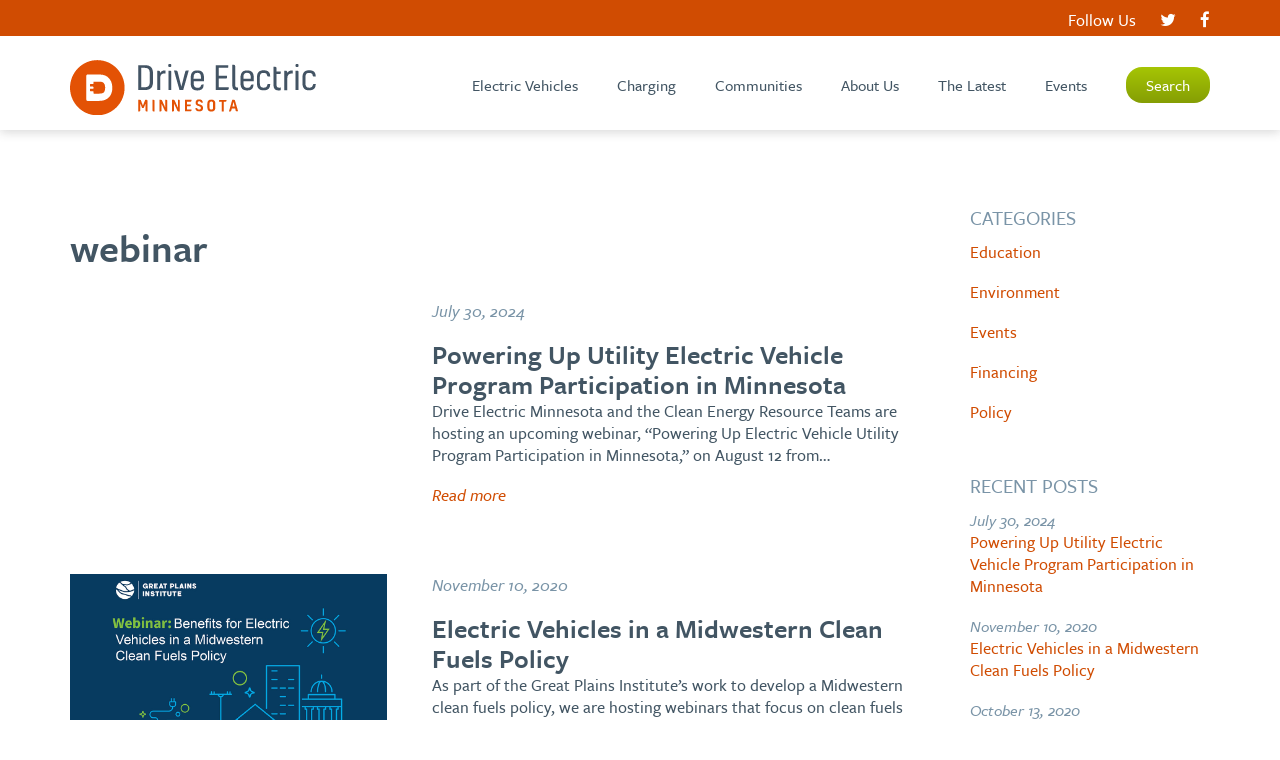

--- FILE ---
content_type: text/html; charset=UTF-8
request_url: https://driveelectricmn.org/tag/webinar/
body_size: 7884
content:
  <!doctype html>
<!--[if lt IE 7]><html class="no-js ie ie6 lt-ie9 lt-ie8 lt-ie7" lang="en-US"> <![endif]-->
<!--[if IE 7]><html class="no-js ie ie7 lt-ie9 lt-ie8" lang="en-US"> <![endif]-->
<!--[if IE 8]><html class="no-js ie ie8 lt-ie9" lang="en-US"> <![endif]-->
<!--[if gt IE 8]><!--><html class="no-js" lang="en-US"> <!--<![endif]-->
<html>
  <head>
    <meta charset="UTF-8" />
    <meta http-equiv="Content-Type" content="text/html; charset=UTF-8" />
    <meta http-equiv="X-UA-Compatible" content="IE=edge,chrome=1" />
    <meta name="viewport" content="width=device-width, initial-scale=1.0" />
    <meta name="description" content="Led by the Great Plains Institute, Drive Electric MN is a partnership of EV champions working to accelerate the adoption of electric vehicles in Minnesota.">

    <link rel="pingback" href="https://driveelectricmn.org/xmlrpc.php" />
    <link rel="icon" href="images/favicon.ico" type="image/x-icon" />

    <title>Drive Electric Minnesota - Drive Forward</title>

    <link rel="icon" type="image/png" sizes="32x32" href="/wp-content/themes/driveelectric/images/favicon-32x32.png" />
    <link rel="icon" type="image/png" sizes="16x16" href="/wp-content/themes/driveelectric/images/favicon-16x16.png" />

    <!--[if IE]>
      <link rel="stylesheet" type="text/css" href="build/ie.css" />
    <![endif]-->

    <link rel="stylesheet" href="/wp-content/themes/driveelectric/build/main.css?v=2" />
    <link rel="stylesheet" href="https://cdnjs.cloudflare.com/ajax/libs/animate.css/3.4.0/animate.min.css" />
    <link rel="stylesheet" href="https://cdnjs.cloudflare.com/ajax/libs/font-awesome/4.6.3/css/font-awesome.min.css" />

    <script src="https://use.typekit.net/chn3abe.js"></script>
    <script>try{Typekit.load({ async: true });}catch(e){}</script>

    <script>
		(function(i,s,o,g,r,a,m){i['GoogleAnalyticsObject']=r;i[r]=i[r]||function(){
		(i[r].q=i[r].q||[]).push(arguments)},i[r].l=1*new Date();a=s.createElement(o),
  m=s.getElementsByTagName(o)[0];a.async=1;a.src=g;m.parentNode.insertBefore(a,m)
  })(window,document,'script','https://www.google-analytics.com/analytics.js','ga');

  ga('create', 'UA-91021148-1', 'auto');
  ga('send', 'pageview');
</script>


    <script src="https://cdnjs.cloudflare.com/ajax/libs/html5shiv/3.7.3/html5shiv.min.js"></script>

    <meta name='robots' content='index, follow, max-image-preview:large, max-snippet:-1, max-video-preview:-1' />

	<!-- This site is optimized with the Yoast SEO plugin v19.13 - https://yoast.com/wordpress/plugins/seo/ -->
	<link rel="canonical" href="https://driveelectricmn.org/tag/webinar/" />
	<meta property="og:locale" content="en_US" />
	<meta property="og:type" content="article" />
	<meta property="og:title" content="webinar Archives - Drive Electric Minnesota" />
	<meta property="og:url" content="https://driveelectricmn.org/tag/webinar/" />
	<meta property="og:site_name" content="Drive Electric Minnesota" />
	<meta name="twitter:card" content="summary_large_image" />
	<script type="application/ld+json" class="yoast-schema-graph">{"@context":"https://schema.org","@graph":[{"@type":"CollectionPage","@id":"https://driveelectricmn.org/tag/webinar/","url":"https://driveelectricmn.org/tag/webinar/","name":"webinar Archives - Drive Electric Minnesota","isPartOf":{"@id":"https://driveelectricmn.org/#website"},"breadcrumb":{"@id":"https://driveelectricmn.org/tag/webinar/#breadcrumb"},"inLanguage":"en-US"},{"@type":"BreadcrumbList","@id":"https://driveelectricmn.org/tag/webinar/#breadcrumb","itemListElement":[{"@type":"ListItem","position":1,"name":"Home","item":"https://driveelectricmn.org/"},{"@type":"ListItem","position":2,"name":"webinar"}]},{"@type":"WebSite","@id":"https://driveelectricmn.org/#website","url":"https://driveelectricmn.org/","name":"Drive Electric Minnesota","description":"Led by the Great Plains Institute, Drive Electric MN is a partnership of EV champions working to accelerate the adoption of electric vehicles in Minnesota.","potentialAction":[{"@type":"SearchAction","target":{"@type":"EntryPoint","urlTemplate":"https://driveelectricmn.org/?s={search_term_string}"},"query-input":"required name=search_term_string"}],"inLanguage":"en-US"}]}</script>
	<!-- / Yoast SEO plugin. -->


<link rel='dns-prefetch' href='//s.w.org' />
<link rel="alternate" type="application/rss+xml" title="Drive Electric Minnesota &raquo; webinar Tag Feed" href="https://driveelectricmn.org/tag/webinar/feed/" />
<script type="text/javascript">
window._wpemojiSettings = {"baseUrl":"https:\/\/s.w.org\/images\/core\/emoji\/14.0.0\/72x72\/","ext":".png","svgUrl":"https:\/\/s.w.org\/images\/core\/emoji\/14.0.0\/svg\/","svgExt":".svg","source":{"concatemoji":"https:\/\/driveelectricmn.org\/wp-includes\/js\/wp-emoji-release.min.js?ver=6.0.11"}};
/*! This file is auto-generated */
!function(e,a,t){var n,r,o,i=a.createElement("canvas"),p=i.getContext&&i.getContext("2d");function s(e,t){var a=String.fromCharCode,e=(p.clearRect(0,0,i.width,i.height),p.fillText(a.apply(this,e),0,0),i.toDataURL());return p.clearRect(0,0,i.width,i.height),p.fillText(a.apply(this,t),0,0),e===i.toDataURL()}function c(e){var t=a.createElement("script");t.src=e,t.defer=t.type="text/javascript",a.getElementsByTagName("head")[0].appendChild(t)}for(o=Array("flag","emoji"),t.supports={everything:!0,everythingExceptFlag:!0},r=0;r<o.length;r++)t.supports[o[r]]=function(e){if(!p||!p.fillText)return!1;switch(p.textBaseline="top",p.font="600 32px Arial",e){case"flag":return s([127987,65039,8205,9895,65039],[127987,65039,8203,9895,65039])?!1:!s([55356,56826,55356,56819],[55356,56826,8203,55356,56819])&&!s([55356,57332,56128,56423,56128,56418,56128,56421,56128,56430,56128,56423,56128,56447],[55356,57332,8203,56128,56423,8203,56128,56418,8203,56128,56421,8203,56128,56430,8203,56128,56423,8203,56128,56447]);case"emoji":return!s([129777,127995,8205,129778,127999],[129777,127995,8203,129778,127999])}return!1}(o[r]),t.supports.everything=t.supports.everything&&t.supports[o[r]],"flag"!==o[r]&&(t.supports.everythingExceptFlag=t.supports.everythingExceptFlag&&t.supports[o[r]]);t.supports.everythingExceptFlag=t.supports.everythingExceptFlag&&!t.supports.flag,t.DOMReady=!1,t.readyCallback=function(){t.DOMReady=!0},t.supports.everything||(n=function(){t.readyCallback()},a.addEventListener?(a.addEventListener("DOMContentLoaded",n,!1),e.addEventListener("load",n,!1)):(e.attachEvent("onload",n),a.attachEvent("onreadystatechange",function(){"complete"===a.readyState&&t.readyCallback()})),(e=t.source||{}).concatemoji?c(e.concatemoji):e.wpemoji&&e.twemoji&&(c(e.twemoji),c(e.wpemoji)))}(window,document,window._wpemojiSettings);
</script>
<style type="text/css">
img.wp-smiley,
img.emoji {
	display: inline !important;
	border: none !important;
	box-shadow: none !important;
	height: 1em !important;
	width: 1em !important;
	margin: 0 0.07em !important;
	vertical-align: -0.1em !important;
	background: none !important;
	padding: 0 !important;
}
</style>
	<link rel='stylesheet' id='tribe-events-pro-mini-calendar-block-styles-css'  href='https://driveelectricmn.org/wp-content/plugins/events-calendar-pro/src/resources/css/tribe-events-pro-mini-calendar-block.min.css?ver=6.1.0' type='text/css' media='all' />
<link rel='stylesheet' id='wp-block-library-css'  href='https://driveelectricmn.org/wp-includes/css/dist/block-library/style.min.css?ver=6.0.11' type='text/css' media='all' />
<style id='global-styles-inline-css' type='text/css'>
body{--wp--preset--color--black: #000000;--wp--preset--color--cyan-bluish-gray: #abb8c3;--wp--preset--color--white: #ffffff;--wp--preset--color--pale-pink: #f78da7;--wp--preset--color--vivid-red: #cf2e2e;--wp--preset--color--luminous-vivid-orange: #ff6900;--wp--preset--color--luminous-vivid-amber: #fcb900;--wp--preset--color--light-green-cyan: #7bdcb5;--wp--preset--color--vivid-green-cyan: #00d084;--wp--preset--color--pale-cyan-blue: #8ed1fc;--wp--preset--color--vivid-cyan-blue: #0693e3;--wp--preset--color--vivid-purple: #9b51e0;--wp--preset--gradient--vivid-cyan-blue-to-vivid-purple: linear-gradient(135deg,rgba(6,147,227,1) 0%,rgb(155,81,224) 100%);--wp--preset--gradient--light-green-cyan-to-vivid-green-cyan: linear-gradient(135deg,rgb(122,220,180) 0%,rgb(0,208,130) 100%);--wp--preset--gradient--luminous-vivid-amber-to-luminous-vivid-orange: linear-gradient(135deg,rgba(252,185,0,1) 0%,rgba(255,105,0,1) 100%);--wp--preset--gradient--luminous-vivid-orange-to-vivid-red: linear-gradient(135deg,rgba(255,105,0,1) 0%,rgb(207,46,46) 100%);--wp--preset--gradient--very-light-gray-to-cyan-bluish-gray: linear-gradient(135deg,rgb(238,238,238) 0%,rgb(169,184,195) 100%);--wp--preset--gradient--cool-to-warm-spectrum: linear-gradient(135deg,rgb(74,234,220) 0%,rgb(151,120,209) 20%,rgb(207,42,186) 40%,rgb(238,44,130) 60%,rgb(251,105,98) 80%,rgb(254,248,76) 100%);--wp--preset--gradient--blush-light-purple: linear-gradient(135deg,rgb(255,206,236) 0%,rgb(152,150,240) 100%);--wp--preset--gradient--blush-bordeaux: linear-gradient(135deg,rgb(254,205,165) 0%,rgb(254,45,45) 50%,rgb(107,0,62) 100%);--wp--preset--gradient--luminous-dusk: linear-gradient(135deg,rgb(255,203,112) 0%,rgb(199,81,192) 50%,rgb(65,88,208) 100%);--wp--preset--gradient--pale-ocean: linear-gradient(135deg,rgb(255,245,203) 0%,rgb(182,227,212) 50%,rgb(51,167,181) 100%);--wp--preset--gradient--electric-grass: linear-gradient(135deg,rgb(202,248,128) 0%,rgb(113,206,126) 100%);--wp--preset--gradient--midnight: linear-gradient(135deg,rgb(2,3,129) 0%,rgb(40,116,252) 100%);--wp--preset--duotone--dark-grayscale: url('#wp-duotone-dark-grayscale');--wp--preset--duotone--grayscale: url('#wp-duotone-grayscale');--wp--preset--duotone--purple-yellow: url('#wp-duotone-purple-yellow');--wp--preset--duotone--blue-red: url('#wp-duotone-blue-red');--wp--preset--duotone--midnight: url('#wp-duotone-midnight');--wp--preset--duotone--magenta-yellow: url('#wp-duotone-magenta-yellow');--wp--preset--duotone--purple-green: url('#wp-duotone-purple-green');--wp--preset--duotone--blue-orange: url('#wp-duotone-blue-orange');--wp--preset--font-size--small: 13px;--wp--preset--font-size--medium: 20px;--wp--preset--font-size--large: 36px;--wp--preset--font-size--x-large: 42px;}.has-black-color{color: var(--wp--preset--color--black) !important;}.has-cyan-bluish-gray-color{color: var(--wp--preset--color--cyan-bluish-gray) !important;}.has-white-color{color: var(--wp--preset--color--white) !important;}.has-pale-pink-color{color: var(--wp--preset--color--pale-pink) !important;}.has-vivid-red-color{color: var(--wp--preset--color--vivid-red) !important;}.has-luminous-vivid-orange-color{color: var(--wp--preset--color--luminous-vivid-orange) !important;}.has-luminous-vivid-amber-color{color: var(--wp--preset--color--luminous-vivid-amber) !important;}.has-light-green-cyan-color{color: var(--wp--preset--color--light-green-cyan) !important;}.has-vivid-green-cyan-color{color: var(--wp--preset--color--vivid-green-cyan) !important;}.has-pale-cyan-blue-color{color: var(--wp--preset--color--pale-cyan-blue) !important;}.has-vivid-cyan-blue-color{color: var(--wp--preset--color--vivid-cyan-blue) !important;}.has-vivid-purple-color{color: var(--wp--preset--color--vivid-purple) !important;}.has-black-background-color{background-color: var(--wp--preset--color--black) !important;}.has-cyan-bluish-gray-background-color{background-color: var(--wp--preset--color--cyan-bluish-gray) !important;}.has-white-background-color{background-color: var(--wp--preset--color--white) !important;}.has-pale-pink-background-color{background-color: var(--wp--preset--color--pale-pink) !important;}.has-vivid-red-background-color{background-color: var(--wp--preset--color--vivid-red) !important;}.has-luminous-vivid-orange-background-color{background-color: var(--wp--preset--color--luminous-vivid-orange) !important;}.has-luminous-vivid-amber-background-color{background-color: var(--wp--preset--color--luminous-vivid-amber) !important;}.has-light-green-cyan-background-color{background-color: var(--wp--preset--color--light-green-cyan) !important;}.has-vivid-green-cyan-background-color{background-color: var(--wp--preset--color--vivid-green-cyan) !important;}.has-pale-cyan-blue-background-color{background-color: var(--wp--preset--color--pale-cyan-blue) !important;}.has-vivid-cyan-blue-background-color{background-color: var(--wp--preset--color--vivid-cyan-blue) !important;}.has-vivid-purple-background-color{background-color: var(--wp--preset--color--vivid-purple) !important;}.has-black-border-color{border-color: var(--wp--preset--color--black) !important;}.has-cyan-bluish-gray-border-color{border-color: var(--wp--preset--color--cyan-bluish-gray) !important;}.has-white-border-color{border-color: var(--wp--preset--color--white) !important;}.has-pale-pink-border-color{border-color: var(--wp--preset--color--pale-pink) !important;}.has-vivid-red-border-color{border-color: var(--wp--preset--color--vivid-red) !important;}.has-luminous-vivid-orange-border-color{border-color: var(--wp--preset--color--luminous-vivid-orange) !important;}.has-luminous-vivid-amber-border-color{border-color: var(--wp--preset--color--luminous-vivid-amber) !important;}.has-light-green-cyan-border-color{border-color: var(--wp--preset--color--light-green-cyan) !important;}.has-vivid-green-cyan-border-color{border-color: var(--wp--preset--color--vivid-green-cyan) !important;}.has-pale-cyan-blue-border-color{border-color: var(--wp--preset--color--pale-cyan-blue) !important;}.has-vivid-cyan-blue-border-color{border-color: var(--wp--preset--color--vivid-cyan-blue) !important;}.has-vivid-purple-border-color{border-color: var(--wp--preset--color--vivid-purple) !important;}.has-vivid-cyan-blue-to-vivid-purple-gradient-background{background: var(--wp--preset--gradient--vivid-cyan-blue-to-vivid-purple) !important;}.has-light-green-cyan-to-vivid-green-cyan-gradient-background{background: var(--wp--preset--gradient--light-green-cyan-to-vivid-green-cyan) !important;}.has-luminous-vivid-amber-to-luminous-vivid-orange-gradient-background{background: var(--wp--preset--gradient--luminous-vivid-amber-to-luminous-vivid-orange) !important;}.has-luminous-vivid-orange-to-vivid-red-gradient-background{background: var(--wp--preset--gradient--luminous-vivid-orange-to-vivid-red) !important;}.has-very-light-gray-to-cyan-bluish-gray-gradient-background{background: var(--wp--preset--gradient--very-light-gray-to-cyan-bluish-gray) !important;}.has-cool-to-warm-spectrum-gradient-background{background: var(--wp--preset--gradient--cool-to-warm-spectrum) !important;}.has-blush-light-purple-gradient-background{background: var(--wp--preset--gradient--blush-light-purple) !important;}.has-blush-bordeaux-gradient-background{background: var(--wp--preset--gradient--blush-bordeaux) !important;}.has-luminous-dusk-gradient-background{background: var(--wp--preset--gradient--luminous-dusk) !important;}.has-pale-ocean-gradient-background{background: var(--wp--preset--gradient--pale-ocean) !important;}.has-electric-grass-gradient-background{background: var(--wp--preset--gradient--electric-grass) !important;}.has-midnight-gradient-background{background: var(--wp--preset--gradient--midnight) !important;}.has-small-font-size{font-size: var(--wp--preset--font-size--small) !important;}.has-medium-font-size{font-size: var(--wp--preset--font-size--medium) !important;}.has-large-font-size{font-size: var(--wp--preset--font-size--large) !important;}.has-x-large-font-size{font-size: var(--wp--preset--font-size--x-large) !important;}
</style>
<link rel='stylesheet' id='ivory-search-styles-css'  href='https://driveelectricmn.org/wp-content/plugins/add-search-to-menu/public/css/ivory-search.min.css?ver=5.4.10' type='text/css' media='all' />
<script type='text/javascript' src='https://driveelectricmn.org/wp-includes/js/jquery/jquery.min.js?ver=3.6.0' id='jquery-core-js'></script>
<script type='text/javascript' src='https://driveelectricmn.org/wp-includes/js/jquery/jquery-migrate.min.js?ver=3.3.2' id='jquery-migrate-js'></script>
<link rel="https://api.w.org/" href="https://driveelectricmn.org/wp-json/" /><link rel="alternate" type="application/json" href="https://driveelectricmn.org/wp-json/wp/v2/tags/121" /><link rel="EditURI" type="application/rsd+xml" title="RSD" href="https://driveelectricmn.org/xmlrpc.php?rsd" />
<link rel="wlwmanifest" type="application/wlwmanifest+xml" href="https://driveelectricmn.org/wp-includes/wlwmanifest.xml" /> 
<meta name="tec-api-version" content="v1"><meta name="tec-api-origin" content="https://driveelectricmn.org"><link rel="alternate" href="https://driveelectricmn.org/wp-json/tribe/events/v1/events/?tags=webinar" />
    </head>

<body class="archive tag tag-webinar tag-121 tribe-no-js driveelectric" data-template="base.twig">
  <section class="header">
    <div class="subheader">
      <div class="header-wrapper">
        <ul>
          <li>Follow Us</li>
          <a class="social" href="https://twitter.com/DriveElectricMN" target="_blank"><li><i class="fa fa-twitter"></i></li></a>
          <a class="social" href="https://www.facebook.com/driveelectricmn" target="_blank"><li><i class="fa fa-facebook"></i></li></a>
      </div>
    </div>
    <div class="header-wrapper">
      <div class="logo">
        <a href="/"><img src="/wp-content/themes/driveelectric/images/drive-electric-mn-logo.svg" alt="Drive Electric Minnesota logo" /></a>
      </div>
      <a class="nav-expand" href="#"></a>
      <nav class="nav">
        <ul>
                                    <li><a class="nav-link  menu-item menu-item-type-post_type menu-item-object-page menu-item-214 menu-item-has-children" href="https://driveelectricmn.org/electric-vehicles/">Electric Vehicles</a>
                                  <ul class="nav-drop">
                                          <li class="nav-drop-item"><a href="https://driveelectricmn.org/electric-vehicles/buying-guide/">Buying Guide</a></li>
                                          <li class="nav-drop-item"><a href="https://driveelectricmn.org/electric-vehicles/ride-and-drive/">Ride and Drive</a></li>
                                          <li class="nav-drop-item"><a href="https://driveelectricmn.org/electric-vehicles/electric-vehicle-resource-database/">EV Resource Database</a></li>
                                          <li class="nav-drop-item"><a href="https://driveelectricmn.org/electrify-your-fleet/">Electrify Your Fleet</a></li>
                                      </ul>
                              </li>
                                                <li><a class="nav-link  menu-item menu-item-type-post_type menu-item-object-page menu-item-3473 menu-item-has-children" href="https://driveelectricmn.org/charging/">Charging</a>
                                  <ul class="nav-drop">
                                          <li class="nav-drop-item"><a href="https://driveelectricmn.org/charging/charging-resources/">Charging Resources</a></li>
                                      </ul>
                              </li>
                                                <li><a class="nav-link  menu-item menu-item-type-post_type menu-item-object-page menu-item-2392 menu-item-has-children" href="https://driveelectricmn.org/communities-charging-ahead/">Communities</a>
                                  <ul class="nav-drop">
                                          <li class="nav-drop-item"><a href="https://driveelectricmn.org/becoming-ev-ready/">Becoming EV Ready</a></li>
                                          <li class="nav-drop-item"><a href="https://driveelectricmn.org/cities-charging-ahead/">Cities Charging Ahead!</a></li>
                                          <li class="nav-drop-item"><a href="https://driveelectricmn.org/charging-guidance/">Charging Guidance</a></li>
                                          <li class="nav-drop-item"><a href="https://driveelectricmn.org/cities-charging-ahead/resources/">Resources</a></li>
                                      </ul>
                              </li>
                                                <li><a class="nav-link  menu-item menu-item-type-post_type menu-item-object-page menu-item-193 menu-item-has-children" href="https://driveelectricmn.org/about-us/">About Us</a>
                                  <ul class="nav-drop">
                                          <li class="nav-drop-item"><a href="https://driveelectricmn.org/about-us/staff/">Staff</a></li>
                                          <li class="nav-drop-item"><a href="https://driveelectricmn.org/about-us/contact-us/">Contact Us</a></li>
                                          <li class="nav-drop-item"><a href="https://driveelectricmn.org/about-us/membership/">Membership</a></li>
                                      </ul>
                              </li>
                                                <li><a class="nav-link  menu-item menu-item-type-post_type menu-item-object-page current_page_parent menu-item-408 menu-item-has-children" href="https://driveelectricmn.org/the-latest/">The Latest</a>
                                  <ul class="nav-drop">
                                          <li class="nav-drop-item"><a href="https://driveelectricmn.org/incentives/">Incentives</a></li>
                                      </ul>
                              </li>
                                                <li><a class="nav-link  menu-item menu-item-type-post_type menu-item-object-page menu-item-4792 menu-item-has-children" href="https://driveelectricmn.org/events/">Events</a>
                                  <ul class="nav-drop">
                                          <li class="nav-drop-item"><a href="https://driveelectricmn.org/event-request/">Event Request</a></li>
                                      </ul>
                              </li>
                                                <li>
                <a class="btn-feature" href="/?s=">Search</a>
              </li>
                              </ul>
      </nav>
  </section>

  <section id="content" role="main">
      
  <div class="main-content">
    <section class="main-column">
      <h1>webinar</h1>
            <div class="single-post">
        <div class="featured-image">
          <img src="" />
        </div>
        <div class="text">
          <p class="date">July 30, 2024</p>
          <h4>Powering Up Utility Electric Vehicle Program Participation in Minnesota</h4>
          <p>Drive Electric Minnesota and the Clean Energy Resource Teams are hosting an upcoming webinar, “Powering Up Electric Vehicle Utility Program Participation in Minnesota,” on August 12 from&hellip;</p>
          <p><a href="https://driveelectricmn.org/events/powering-up-utility-electric-vehicle-program-participation-in-minnesota/">Read more</a></p>
        </div>
      </div>
            <div class="single-post">
        <div class="featured-image">
          <img src="https://driveelectricmn.org/wp-content/uploads/2020/11/Banner.jpg" />
        </div>
        <div class="text">
          <p class="date">November 10, 2020</p>
          <h4>Electric Vehicles in a Midwestern Clean Fuels Policy</h4>
          <p>As part of the Great Plains Institute’s work to develop a Midwestern clean fuels policy, we are hosting webinars that focus on clean fuels on the market&hellip;</p>
          <p><a href="https://driveelectricmn.org/electric-vehicles-in-a-midwestern-clean-fuels-policy/">Read more</a></p>
        </div>
      </div>
            <div class="single-post">
        <div class="featured-image">
          <img src="https://driveelectricmn.org/wp-content/uploads/2020/10/Minnesotans-Going-Electric-Webinar-Series-Main.png" />
        </div>
        <div class="text">
          <p class="date">October 13, 2020</p>
          <h4>Webinar Series: Minnesotans Going Electric</h4>
          <p>Drive Electric Minnesota and Plug In America presented a free webinar series focused on accelerating electric transportation adoption in 2021, in partnership with Xcel Energy and the&hellip;</p>
          <p><a href="https://driveelectricmn.org/webinar-series-minnesotans-going-electric/">Read more</a></p>
        </div>
      </div>
            <hr />
      <div class="pagination">
        <p>
                                      </p>
      </div>
    </section>
        <section class="side-bar">
      <div class="categories">
        <h6>Categories</h6>
                            <p><a href="https://driveelectricmn.org/category/education/">Education</a></p>
                            <p><a href="https://driveelectricmn.org/category/environment/">Environment</a></p>
                            <p><a href="https://driveelectricmn.org/category/events/">Events</a></p>
                            <p><a href="https://driveelectricmn.org/category/financing/">Financing</a></p>
                            <p><a href="https://driveelectricmn.org/category/policy/">Policy</a></p>
              </div>
      <div class="recent-posts">
        <h6>Recent Posts</h6>
                <div class="single-recent-post">
          <p class="date">July 30, 2024</p>
          <p><a href="https://driveelectricmn.org/events/powering-up-utility-electric-vehicle-program-participation-in-minnesota/">Powering Up Utility Electric Vehicle Program Participation in Minnesota</a></p>
        </div>
                <div class="single-recent-post">
          <p class="date">November 10, 2020</p>
          <p><a href="https://driveelectricmn.org/electric-vehicles-in-a-midwestern-clean-fuels-policy/">Electric Vehicles in a Midwestern Clean Fuels Policy</a></p>
        </div>
                <div class="single-recent-post">
          <p class="date">October 13, 2020</p>
          <p><a href="https://driveelectricmn.org/webinar-series-minnesotans-going-electric/">Webinar Series: Minnesotans Going Electric</a></p>
        </div>
              </div>
      <div class="authors">
        <h6>Authors</h6>
        <ul><li><a href="https://driveelectricmn.org/author/ahornbergergpisd-net/" title="Posts by Abby Hornberger">Abby Hornberger</a></li><li><a href="https://driveelectricmn.org/author/amanda-nogueira-moreira-de-souza/" title="Posts by Amanda Nogueira Moreira de Souza">Amanda Nogueira Moreira de Souza</a></li><li><a href="https://driveelectricmn.org/author/anakpil/" title="Posts by Alejandro Nakpil">Alejandro Nakpil</a></li><li><a href="https://driveelectricmn.org/author/bjordan/" title="Posts by Brendan Jordan">Brendan Jordan</a></li><li><a href="https://driveelectricmn.org/author/brian-ross/" title="Posts by Brian Ross">Brian Ross</a></li><li><a href="https://driveelectricmn.org/author/carly/" title="Posts by Carly Gelderman">Carly Gelderman</a></li><li><a href="https://driveelectricmn.org/author/carolyn-berninger/" title="Posts by Carolyn Berninger">Carolyn Berninger</a></li><li><a href="https://driveelectricmn.org/author/chloe-carstensen/" title="Posts by Chloe Carstensen">Chloe Carstensen</a></li><li><a href="https://driveelectricmn.org/author/dane/" title="Posts by Dane McFarlane">Dane McFarlane</a></li><li><a href="https://driveelectricmn.org/author/darren-goode/" title="Posts by Darren Goode">Darren Goode</a></li><li><a href="https://driveelectricmn.org/author/diana-mckeown/" title="Posts by Diana McKeown">Diana McKeown</a></li><li><a href="https://driveelectricmn.org/author/eabramson/" title="Posts by Elizabeth Abramson">Elizabeth Abramson</a></li><li><a href="https://driveelectricmn.org/author/emmy-curtiss/" title="Posts by Emmy Curtiss">Emmy Curtiss</a></li></ul>
      </div>
    </section>

  <section class="sign-up">
    </section>
  </div>
  </section>

      <footer class="footer">
      <div class="footer-wrapper">
    <div class="column-one">
                                <img src="https://driveelectricmn.org/wp-content/uploads/2018/05/GPI_Logo_Tagline.png" alt="GPI Logo" />
                <p>© 2022 Drive Electric Minnesota<br />
All Rights Reserved</p>

    </div>
    <div class="column-two">
        <h6>Get in Touch</h6>
        <p>Drive Electric Minnesota is facilitated by<br />
the Great Plains Institute.</p>
<p>2801 21st Ave S., Suite 220<br />
Minneapolis, MN 55407<br />
<a href="/cdn-cgi/l/email-protection#7b3f09120d1e3e171e180f09121836353b1c0b12081f55151e0f"><span class="__cf_email__" data-cfemail="a1e5d3c8d7c4e4cdc4c2d5d3c8c2ecefe1c6d1c8d2c58fcfc4d5">[email&#160;protected]</span></a></p>

    </div>
    <div class="column-three">
        <h6>Follow Us</h6>
        <p>
                <a href="https://twitter.com/DriveElectricMN" target="_blank"><i class="fa fa-twitter"></i></a>
        <a href="https://www.facebook.com/driveelectricmn" target="_blank"><i class="fa fa-facebook"></i></a>
        </p>
    </div>
</div>
    </footer>
    		<script data-cfasync="false" src="/cdn-cgi/scripts/5c5dd728/cloudflare-static/email-decode.min.js"></script><script>
		( function ( body ) {
			'use strict';
			body.className = body.className.replace( /\btribe-no-js\b/, 'tribe-js' );
		} )( document.body );
		</script>
		<script> /* <![CDATA[ */var tribe_l10n_datatables = {"aria":{"sort_ascending":": activate to sort column ascending","sort_descending":": activate to sort column descending"},"length_menu":"Show _MENU_ entries","empty_table":"No data available in table","info":"Showing _START_ to _END_ of _TOTAL_ entries","info_empty":"Showing 0 to 0 of 0 entries","info_filtered":"(filtered from _MAX_ total entries)","zero_records":"No matching records found","search":"Search:","all_selected_text":"All items on this page were selected. ","select_all_link":"Select all pages","clear_selection":"Clear Selection.","pagination":{"all":"All","next":"Next","previous":"Previous"},"select":{"rows":{"0":"","_":": Selected %d rows","1":": Selected 1 row"}},"datepicker":{"dayNames":["Sunday","Monday","Tuesday","Wednesday","Thursday","Friday","Saturday"],"dayNamesShort":["Sun","Mon","Tue","Wed","Thu","Fri","Sat"],"dayNamesMin":["S","M","T","W","T","F","S"],"monthNames":["January","February","March","April","May","June","July","August","September","October","November","December"],"monthNamesShort":["January","February","March","April","May","June","July","August","September","October","November","December"],"monthNamesMin":["Jan","Feb","Mar","Apr","May","Jun","Jul","Aug","Sep","Oct","Nov","Dec"],"nextText":"Next","prevText":"Prev","currentText":"Today","closeText":"Done","today":"Today","clear":"Clear"}};/* ]]> */ </script>			<style type="text/css" media="screen">
			/* Ivory search custom CSS code */
			.is-menu i.far.fa-search:before {
    color: #E5159F;
    font-family: 'FontAwesome';
}

.is-menu.dropdown form {
    top: 50%;
}			</style>
		<script type='text/javascript' id='ivory-search-scripts-js-extra'>
/* <![CDATA[ */
var IvorySearchVars = {"is_analytics_enabled":"1"};
/* ]]> */
</script>
<script type='text/javascript' src='https://driveelectricmn.org/wp-content/plugins/add-search-to-menu/public/js/ivory-search.min.js?ver=5.4.10' id='ivory-search-scripts-js'></script>

  <script defer src="https://static.cloudflareinsights.com/beacon.min.js/vcd15cbe7772f49c399c6a5babf22c1241717689176015" integrity="sha512-ZpsOmlRQV6y907TI0dKBHq9Md29nnaEIPlkf84rnaERnq6zvWvPUqr2ft8M1aS28oN72PdrCzSjY4U6VaAw1EQ==" data-cf-beacon='{"version":"2024.11.0","token":"9791dac9939b484ca63b7b8b567b3873","r":1,"server_timing":{"name":{"cfCacheStatus":true,"cfEdge":true,"cfExtPri":true,"cfL4":true,"cfOrigin":true,"cfSpeedBrain":true},"location_startswith":null}}' crossorigin="anonymous"></script>
</body>
<script type="text/javascript" src="https://cdnjs.cloudflare.com/ajax/libs/jquery/2.1.4/jquery.min.js"></script>
<script type="text/javascript" src="/wp-content/themes/driveelectric/scripts/vendor/jquery.fancybox.pack.js"></script>
<script type="text/javascript" src="/wp-content/themes/driveelectric/scripts/vendor/jquery.stellar.min.js"></script>
<script type="text/javascript" src="/wp-content/themes/driveelectric/scripts/vendor/wow.min.js"></script>
<script type="text/javascript" src="/wp-content/themes/driveelectric/scripts/vendor/slick.min.js"></script>
<script type="text/javascript" src="/wp-content/themes/driveelectric/scripts/main.js"></script>
</html>
